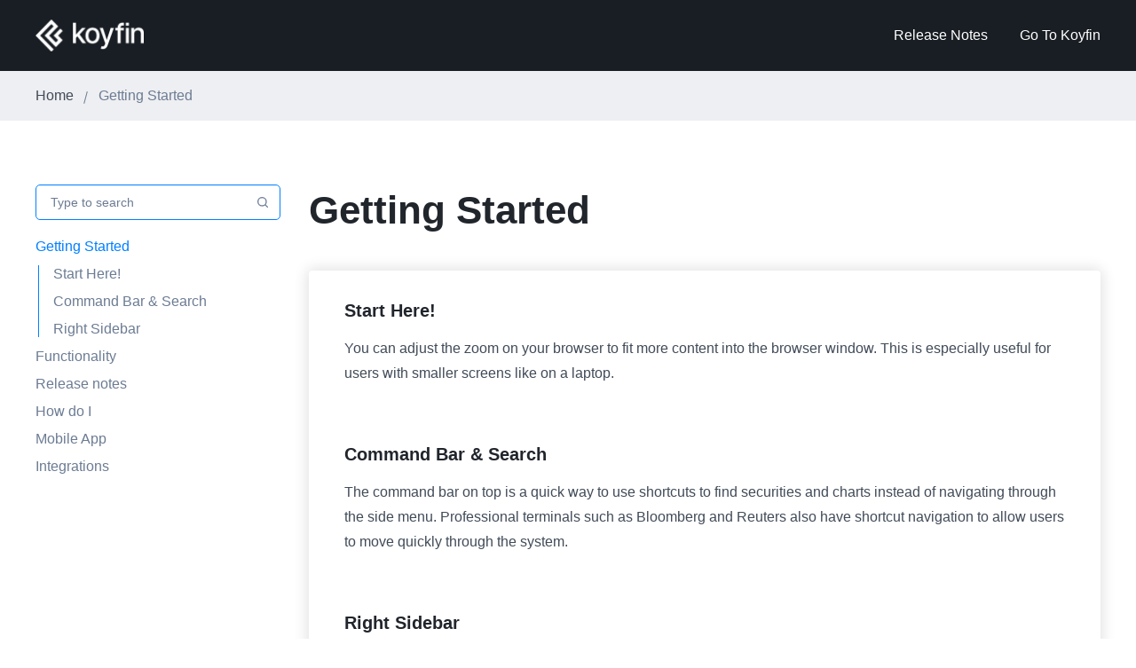

--- FILE ---
content_type: text/html; charset=utf-8
request_url: https://www.koyfin.com/help/topic/getting-started/
body_size: 9094
content:
<!DOCTYPE html>
<html lang="en">
	<head>
		<meta charset="UTF-8">
		<meta name="viewport" content="width=device-width, initial-scale=1.0 shrink-to-fit=no">
        <meta http-equiv="X-UA-Compatible" content="ie=edge">
		<title>Getting Started - Koyfin Help</title>
		<link href="https://fonts.googleapis.com/css?family=Lato:400,400i,700,700i&display=swap" rel="stylesheet">
		<link href="/help/assets/css/screen.min.css?v=bc56e1eb31" rel="stylesheet">
		<link rel="icon" href="/help/favicon.png" type="image/png" />
    <link rel="canonical" href="https://www.koyfin.com/help/topic/getting-started/" />
    <meta name="referrer" content="no-referrer-when-downgrade" />
    <link rel="next" href="https://www.koyfin.com/help/topic/getting-started/page/2/" />
    
    <meta property="og:site_name" content="Koyfin Help" />
    <meta property="og:type" content="website" />
    <meta property="og:title" content="Getting Started - Koyfin Help" />
    <meta property="og:description" content="Practical guides &amp; tutorials on how to leverage Koyfin to get infinite insight on stocks and understand market trends." />
    <meta property="og:url" content="https://www.koyfin.com/help/topic/getting-started/" />
    <meta property="og:image" content="https://static.ghost.org/v3.0.0/images/publication-cover.png" />
    <meta property="article:publisher" content="https://www.facebook.com/KoyfinCharts/" />
    <meta name="twitter:card" content="summary_large_image" />
    <meta name="twitter:title" content="Getting Started - Koyfin Help" />
    <meta name="twitter:description" content="Practical guides &amp; tutorials on how to leverage Koyfin to get infinite insight on stocks and understand market trends." />
    <meta name="twitter:url" content="https://www.koyfin.com/help/topic/getting-started/" />
    <meta name="twitter:image" content="https://static.ghost.org/v3.0.0/images/publication-cover.png" />
    <meta name="twitter:site" content="@koyfincharts" />
    <meta property="og:image:width" content="2709" />
    <meta property="og:image:height" content="938" />
    
    <script type="application/ld+json">
{
    "@context": "https://schema.org",
    "@type": "Series",
    "publisher": {
        "@type": "Organization",
        "name": "Koyfin Help",
        "url": "https://www.koyfin.com/help/",
        "logo": {
            "@type": "ImageObject",
            "url": "https://www.koyfin.com/help/content/images/2020/11/white-logo-koyfin.png"
        }
    },
    "url": "https://www.koyfin.com/help/topic/getting-started/",
    "name": "Getting Started",
    "mainEntityOfPage": {
        "@type": "WebPage",
        "@id": "https://www.koyfin.com/help/"
    }
}
    </script>

    <meta name="generator" content="Ghost 3.42" />
    <link rel="alternate" type="application/rss+xml" title="Koyfin Help" href="https://www.koyfin.com/help/rss/" />
    <!-- Google Tag Manager -->
<script>(function(w,d,s,l,i){w[l]=w[l]||[];w[l].push({'gtm.start':
new Date().getTime(),event:'gtm.js'});var f=d.getElementsByTagName(s)[0],
j=d.createElement(s),dl=l!='dataLayer'?'&l='+l:'';j.async=true;j.src=
'https://www.googletagmanager.com/gtm.js?id='+i+dl;f.parentNode.insertBefore(j,f);
})(window,document,'script','dataLayer','GTM-N83M6QS');</script>

<style>
    blockquote {
        font-size: 1em;
    }
</style>

<!-- Start cookieyes banner -->
<script id="cookieyes" type="text/javascript" src="https://cdn-cookieyes.com/client_data/0c5aca96c2146a28f2884504/script.js"></script>
<!-- End cookieyes banner -->
	</head>
	<body class="tag-template tag-getting-started">
		<div class="site-wrap">
		<header class="site-header">
    <div class="container flex header-inner">
        <div class="logo">
            <a href="https://www.koyfin.com/help"><img class="logo-image" src="/help/content/images/2020/11/white-logo-koyfin.png" alt="Koyfin Help"></a>
        </div>
        <div class="header-right flex">
            <nav class="nav-wrap">
    <ul class="nav-list">
        <li class="nav-item "><a href="https://www.koyfin.com/help/release-notes/">Release Notes</a></li>
<li class="nav-item "><a href="https://www.koyfin.com/">Go to Koyfin</a></li>

    </ul>
</nav>
        </div>
        <div class="menu-icon" id="menu-toggle">
            <span class="line"></span>
            <span class="line"></span>
            <span class="line"></span>
        </div>
    </div>
    <div class="mobile-nav-wrap" id="mobile-nav">
        <nav class="nav-wrap">
    <ul class="nav-list">
        <li class="nav-item "><a href="https://www.koyfin.com/help/release-notes/">Release Notes</a></li>
<li class="nav-item "><a href="https://www.koyfin.com/">Go to Koyfin</a></li>

    </ul>
</nav>
    </div>
    <div class="backdrop" id="backdrop"></div>
    <div class="secondary-header-bar">
        <div class="container">
            <div class="row">
                <div class="col">
                    <div class="breadcrumb">
                        <a href="https://www.koyfin.com/help">Home</a>
                        <span class="current">Getting Started</span>
                    </div>
                </div>
            </div>
        </div>
    </div>
</header>        <div class="main">
    <div class="container js-main-content-area">
        <div class="row">
            <div class="col-lg-3">
    <aside class="js-sidebar">
        <div class="js-sidebar-inner">
            <div class="form-wrap sidebar-form-wrap">
    <form class="sidebar-search-form js-search-form">
        <div class="input-wrap">
            <input id="search-field" autocomplete="off" type="text" name="search" class="search-input js-search-input small" placeholder="Type to search">
            <svg xmlns="http://www.w3.org/2000/svg" viewBox="0 0 24 24"><path d="M20.71 19.29l-3.4-3.39A7.92 7.92 0 0 0 19 11a8 8 0 1 0-8 8 7.92 7.92 0 0 0 4.9-1.69l3.39 3.4a1 1 0 0 0 1.42 0 1 1 0 0 0 0-1.42zM5 11a6 6 0 1 1 6 6 6 6 0 0 1-6-6z"/></svg>        </div>
    </form>
    <div class="search-results" id="results"></div>
</div>            <div class="sidebar-navigation">
                <ul>
                    <li id="getting-started"><a href="/help/topic/getting-started/">Getting Started</a>
                        <ul>
                        <li id="5fb7015ef4e522009db6c1fd" class="post-link"><a href="/help/getting-started-with-koyfin/">Start Here!</a></li>
                        <li id="5fb7058bf4e522009db6c218" class="post-link"><a href="/help/command-bar-search/">Command Bar &amp; Search</a></li>
                        <li id="5fb7085df4e522009db6c22e" class="post-link"><a href="/help/right-sidebar/">Right Sidebar</a></li>
                        </ul>
                    </li>
                    <li id="functionality"><a href="/help/topic/functionality/">Functionality</a>
                        <ul>
                        <li id="5fde1e79945294009d50db8c" class="post-link"><a href="/help/mywatchlists/">My Watchlists</a></li>
                        <li id="664f2ccf5fa94600adcf4879" class="post-link"><a href="/help/my-portfolios/">My Portfolios</a></li>
                        <li id="632451e8676a3500aed83eb2" class="post-link"><a href="/help/my-screens/">My Screens</a></li>
                        <li id="6043a37acef256009df768b9" class="post-link"><a href="/help/charts-and-graphs/">Historical Graph (G)</a></li>
                        <li id="6572eb1c63869200ade9eff6" class="post-link"><a href="/help/model-portfolios/">Model Portfolios</a></li>
                        <li id="601953f4945294009d50dcc2" class="post-link"><a href="/help/transcripts/">Corporate Transcripts</a></li>
                        <li id="5fb70e16f4e522009db6c265" class="post-link"><a href="/help/mydashboards-myd/">My Dashboards</a></li>
                        <li id="63285822676a3500aed83ef8" class="post-link"><a href="/help/markets-news/">Markets News</a></li>
                        <li id="63246462676a3500aed83ecb" class="post-link"><a href="/help/my-views/">Watchlist Views</a></li>
                        <li id="601ede87945294009d50de40" class="post-link"><a href="/help/relative-performance-relative-strength/">Relative Performance (A/B)</a></li>
                        <li id="64e8938b4bfdf100adba81be" class="post-link"><a href="/help/watchlist-news-feature/">Watchlist News</a></li>
                        <li id="60dc509f47b85c009dfe39bd" class="post-link"><a href="/help/my-dashboards-groups/">My Dashboards Groups</a></li>
                        <li id="60f6e811bd0270009d5b8fba" class="post-link"><a href="/help/etf-exposure/">ETF Exposure (EXP)</a></li>
                        <li id="61017961179d1f009db3ef30" class="post-link"><a href="/help/portfolio-tools-functionality/">Portfolio Analysis Tools</a></li>
                        <li id="610bcac9b7d325009e0f93a7" class="post-link"><a href="/help/financial-analysis-templates/">Financial Analysis Templates</a></li>
                        <li id="611e1225b3471600a0fd2ab3" class="post-link"><a href="/help/dividend-snapshot/">Dividend Snapshot (DVD)</a></li>
                        <li id="5fb7108ef4e522009db6c2bb" class="post-link"><a href="/help/adjusted-vs-unadjusted-prices/">Adjusted vs Unadjusted Prices</a></li>
                        <li id="5fb70f3ef4e522009db6c298" class="post-link"><a href="/help/etf-holdings-constituents-and-contribution/">ETF Holdings, Constituents &amp; Contribution</a></li>
                        <li id="5fb7134ff4e522009db6c2d8" class="post-link"><a href="/help/data-overview/">Data Overview</a></li>
                        <li id="61a78fe4f2073d00a0d2e603" class="post-link"><a href="/help/mutual-fund-data/">Mutual Fund Data</a></li>
                        <li id="6266864ba83c7a009f19364e" class="post-link"><a href="/help/how-to-look-at-growth-rates-on-koyfin/">How to look at growth rates</a></li>
                        <li id="63285f3a676a3500aed83f31" class="post-link"><a href="/help/custom-news-screens/">Custom News Screens</a></li>
                        <li id="632ae5bc676a3500aed83f53" class="post-link"><a href="/help/custom-formulas/">Custom Formulas</a></li>
                        <li id="632847fe676a3500aed83edf" class="post-link"><a href="/help/watchlist-sharing/">Watchlist Sharing</a></li>
                        <li id="6336e9d4676a3500aed8400c" class="post-link"><a href="/help/actuals-consensus/">Actuals and Consensus</a></li>
                        <li id="63ef60d953ad1e00ad28f3b6" class="post-link"><a href="/help/mobile-application/">Mobile App</a></li>
                        <li id="64e890bd4bfdf100adba8196" class="post-link"><a href="/help/percentile-rank-snapshot-feature/">Equity Percentile Ranks</a></li>
                        <li id="64e891df4bfdf100adba81a4" class="post-link"><a href="/help/earnings-calendar-feature/">Earnings Calendar</a></li>
                        <li id="64a400108719c600ad0a20f9" class="post-link"><a href="/help/koyfin-data-dictionary/">Koyfin Data Dictionary</a></li>
                        <li id="65a82c012faeba00ae8ae7ee" class="post-link"><a href="/help/model-portfolio-sharing/">Model Portfolio Sharing</a></li>
                        <li id="65a19443bf63e700adf1b1f5" class="post-link"><a href="/help/description-search-in-the-screener/">Mastering &#x27;Description&#x27; Search Operators in Your Stock and Fund Screener</a></li>
                        <li id="65c3921953bad400adb074cf" class="post-link"><a href="/help/model-portfolio-exposure/">Model Portfolio Exposure</a></li>
                        <li id="65e0986153bad400adb077a8" class="post-link"><a href="/help/return-on-invested-capital-roic/">Return on Invested Capital (ROIC)</a></li>
                        <li id="65fb42e053bad400adb0796a" class="post-link"><a href="/help/model-portfolio-holdings-matrix/">Model Portfolio Holdings Matrix</a></li>
                        <li id="662f8a04e738a900ad100097" class="post-link"><a href="/help/referral/">Referral Program</a></li>
                        <li id="664dfd235fa94600adcf4814" class="post-link"><a href="/help/teams/">Teams</a></li>
                        <li id="666c1acfd1964b00ad6036cd" class="post-link"><a href="/help/earnings-history/">Earnings History Snapshot</a></li>
                        <li id="66741c7051888c00ad68d96f" class="post-link"><a href="/help/company-news-2/">Company News</a></li>
                        <li id="66756a3d51888c00ad68d9e5" class="post-link"><a href="/help/press-releases/">Press Releases</a></li>
                        <li id="6673ebe751888c00ad68d904" class="post-link"><a href="/help/mutual-fund-holdings/">Mutual Fund Holdings Snapshot</a></li>
                        <li id="66829f43e2136700adc9cb7b" class="post-link"><a href="/help/global-bonds-yield-curves-fx/">Global Bonds, Yield Curves &amp; FX</a></li>
                        <li id="66854cc0e2136700adc9cc8e" class="post-link"><a href="/help/global-equities-fundamentals-valuatiion/">Global Equities, Fundamentals &amp; Valuation</a></li>
                        <li id="66faccd27d5a0200ad6cdd35" class="post-link"><a href="/help/etf-valuation-metrics/">ETF Valuation Metrics</a></li>
                        <li id="66fd3f4971dfc500ad9ca0b8" class="post-link"><a href="/help/portfolio-exposures/">Portfolio Exposures</a></li>
                        <li id="672b89e100862e00ae7d2b57" class="post-link"><a href="/help/fund-percentile-ranks/">Fund Percentile Ranks</a></li>
                        <li id="6759c5640b4e4f00aeb33a19" class="post-link"><a href="/help/hotkeys-and-custom-shortcuts/">Hotkeys and Custom Shortcuts</a></li>
                        <li id="68dbe4df62ef1c00ad0682d9" class="post-link"><a href="/help/rebalance-drift-table/">Rebalance Table</a></li>
                        </ul>
                    </li>
                    <li id="releases"><a href="/help/topic/releases/">Rеlease notes</a>
                        <ul>
                        <li id="5faa8e72978cec009da0de4d" class="post-link"><a href="/help/release-notes/release-notes-v3-0/">v3.0: Global Equities, Drag &amp; Drop</a></li>
                        <li id="5fe9ca8e945294009d50dc39" class="post-link"><a href="/help/release-notes/release-v3-1/">v3.1: My Watchlists</a></li>
                        <li id="601bd8be945294009d50dd19" class="post-link"><a href="/help/release-notes/release-v3-2/">v3.2: Corporate Transcripts</a></li>
                        <li id="60b9f76de434f3009d86325c" class="post-link"><a href="/help/release-notes/release-v3-4/">v3.4: MYD, FA &amp; ETF Exposure</a></li>
                        <li id="60f9507cb8d9e2009de328fe" class="post-link"><a href="/help/release-notes/release-v3-5/">v3.5: Dividend Snapshot</a></li>
                        <li id="61519c3db5ce1c009d5c47f7" class="post-link"><a href="/help/release-notes/release-v3-6/">v3.6: Earnings History Snapshot</a></li>
                        <li id="620278614c351b009f743672" class="post-link"><a href="/help/release-notes/release-v3-9/">v3.9: Custom News Screens</a></li>
                        <li id="622f194b0c0820009e49386e" class="post-link"><a href="/help/release-notes/release-v3-10/">v3.10: Custom Formulas</a></li>
                        <li id="623b35bd772486009e7da673" class="post-link"><a href="/help/release-notes/release-v3-11/">v3.11: Transcripts &amp; News search</a></li>
                        <li id="62b1a488010701009e6a7401" class="post-link"><a href="/help/release-notes/release-v3-12/">v3.12: My Views</a></li>
                        <li id="62bc688e86a118009e9dd330" class="post-link"><a href="/help/release-notes/release-v3-13/">v3.13: Watchlist Sharing</a></li>
                        <li id="62d54ed5676a3500aed83b38" class="post-link"><a href="/help/release-notes/release-v3-14/">v3.14: MT Newswires</a></li>
                        <li id="62e2ba20676a3500aed83b86" class="post-link"><a href="/help/release-notes/release-v3-15/">v3.15: Graph Transformations</a></li>
                        <li id="62f50938676a3500aed83c40" class="post-link"><a href="/help/release-notes/release-v3-16/">v3.16: Equity Screener</a></li>
                        <li id="62ff65f7676a3500aed83d82" class="post-link"><a href="/help/release-notes/release-v3-17/">v3.17: Cryptocurrencies</a></li>
                        <li id="63adae7b676a3500aed840ee" class="post-link"><a href="/help/release-notes/percentile-rank/">v3.18: Equity Percentile Ranks</a></li>
                        <li id="63da5ea553ad1e00ad28f332" class="post-link"><a href="/help/release-notes/earnings-calendar/">v3.19: Earnings Calendar</a></li>
                        <li id="63ef512553ad1e00ad28f384" class="post-link"><a href="/help/release-notes/koyfin-mobile/">v3.20: Mobile app</a></li>
                        <li id="64675e96d2332500af7832df" class="post-link"><a href="/help/release-notes/percentile-rank-snapshot/">v3.21: Equity Percentile Ranks Snapshot</a></li>
                        <li id="649172d81afa2e00ad990550" class="post-link"><a href="/help/release-notes/watchlist-news/">v3.22: Watchlist News</a></li>
                        <li id="6503161f9a024400ad0ba619" class="post-link"><a href="/help/release-notes/v3-23-model-portfolios/">v3.23: Model Portfolios</a></li>
                        <li id="6503403d9a024400ad0ba63a" class="post-link"><a href="/help/release-notes/v3-24/">v3.24: Watchlist Sharing</a></li>
                        <li id="660a785ebcabfe00ad6b3a13" class="post-link"><a href="/help/release-notes/v3-25-my-portfolio/">v3.25: My Portfolio</a></li>
                        <li id="66150a43bcabfe00ad6b3c72" class="post-link"><a href="/help/release-notes/v3-26-model-portfolio-improvements/">v3.26: Model Portfolio Improvements</a></li>
                        <li id="6616a0e9bcabfe00ad6b3d5c" class="post-link"><a href="/help/release-notes/v3-27-chart-updates/">v3.27: Charts Updates</a></li>
                        <li id="6619122183677900add632ca" class="post-link"><a href="/help/release-notes/v3-28-table-views-portfolio-import/">v3.28: Table Views &amp; Portfolio Import</a></li>
                        <li id="662907f2a3041500ad73bd01" class="post-link"><a href="/help/release-notes/v3-29-roic/">v3.29: Return on Invested Capital</a></li>
                        <li id="662a3043a3041500ad73bd2c" class="post-link"><a href="/help/release-notes/v3-30-mutual-fund-etf-screener/">v3.30: Mutual Fund &amp; ETF Screeners</a></li>
                        <li id="66336a8ce738a900ad100140" class="post-link"><a href="/help/release-notes/v3-31-referral-program/">v3.31: Referral Program</a></li>
                        <li id="6634dd09e738a900ad100188" class="post-link"><a href="/help/release-notes/v3-32-press-releases/">v3.32: Press Releases</a></li>
                        <li id="6639ea8ce738a900ad1001ad" class="post-link"><a href="/help/release-notes/v3-33-model-portfolio-sharing/">v3.33: Model Portfolio Sharing</a></li>
                        <li id="663a168be738a900ad1001e0" class="post-link"><a href="/help/release-notes/v3-34-live-news-in-watchlists/">v3.34: Live News in Watchlists</a></li>
                        <li id="663ca356621aa100adc945f8" class="post-link"><a href="/help/release-notes/3-35-adjusted-historical-fundamental-metrics/">v3.35: Adjusted Historical Fundamental Metrics</a></li>
                        <li id="663cbfaa621aa100adc94629" class="post-link"><a href="/help/release-notes/v3-36-mobile-app-improvements/">v3.36: Mobile App Improvements</a></li>
                        <li id="66547de21cc48c00adca08e5" class="post-link"><a href="/help/release-notes/v3-37-portfolios-graphs-mobile-improvements/">v3.37: May 1st update</a></li>
                        <li id="668d2f58c1d41900add94068" class="post-link"><a href="/help/release-notes/v-3-38-june-28th-update/">v3.38: June 28th update</a></li>
                        <li id="6696735814381c00ad410f46" class="post-link"><a href="/help/release-notes/v-3-39-july-10th-update/">v3.39: July 10th update</a></li>
                        <li id="67125ab171dfc500ad9ca20c" class="post-link"><a href="/help/release-notes/v3-42-watchlist-scatter-plot/">v3.42: Quick Actions in Watchlists: News &amp; Scatter Plot</a></li>
                        <li id="6716214f71dfc500ad9ca244" class="post-link"><a href="/help/release-notes/v3-43-portfolio-exposures/">v3.43: Portfolio Exposures</a></li>
                        <li id="673499430b4e4f00aeb33805" class="post-link"><a href="/help/release-notes/v3-44-reports-enhancements/">v3.44: Reports Enhancements</a></li>
                        <li id="6734ad470b4e4f00aeb33832" class="post-link"><a href="/help/release-notes/v3-45-portfolio-enhancements/">v3.45: Portfolio Enhancements</a></li>
                        <li id="6734af800b4e4f00aeb3385f" class="post-link"><a href="/help/release-notes/v3-46-fund-percentile-ranks/">v3.46: Fund Percentile Ranks</a></li>
                        <li id="673efc780b4e4f00aeb33891" class="post-link"><a href="/help/release-notes/v3-47-linear-regressions-line-r2/">v3.47: Linear Regressions Line &amp; R² for Market Scatter Charts</a></li>
                        <li id="67571f700b4e4f00aeb33949" class="post-link"><a href="/help/release-notes/v3-48-equity-stylebox-scores/">v3.48: Stylebox Scores for Individual Stocks</a></li>
                        <li id="675720cd0b4e4f00aeb33972" class="post-link"><a href="/help/release-notes/v3-49-equity-percentile-ranks-3y-5y/">v3.49: Equity Percentile Ranks – 3Y &amp; 5Y</a></li>
                        <li id="675721d30b4e4f00aeb3399d" class="post-link"><a href="/help/release-notes/v3-50-two-factor-authentication-2fa/">v3.50: Two-Factor Authentication (2FA)</a></li>
                        <li id="6762b92f0b4e4f00aeb33af6" class="post-link"><a href="/help/release-notes/v3-51-2024-updates/">v3.51: What We Built in 2024</a></li>
                        <li id="677f89cc0d90b300adcad003" class="post-link"><a href="/help/release-notes/v3-52-my-portfolio-account-filter/">v3.52: My Portfolio Account Filter</a></li>
                        <li id="677fb0a50d90b300adcad066" class="post-link"><a href="/help/release-notes/v3-53-custom-data-series/">v3.53: Custom Data Series</a></li>
                        <li id="678e1fca4205c900ada14e43" class="post-link"><a href="/help/release-notes/v3-54-scatter-plot-chart-in-model-portfolios/">v3.54: Scatter Plot Chart in Model Portfolios</a></li>
                        <li id="678e23a83abdb900ad9e91c1" class="post-link"><a href="/help/release-notes/v3-55-short-names-for-etfs/">v3.55: Short Names for ETFs</a></li>
                        <li id="67b6f20dc1174200ac66e966" class="post-link"><a href="/help/release-notes/v3-56-larger-portfolios-cash-tracking/">v3.56: [Portfolios] Increased Holdings Capacity &amp; Cash Tracking</a></li>
                        <li id="67c05abfdb979e00ad0e327f" class="post-link"><a href="/help/release-notes/v3-57-reports-update/">v3.57: [Reports] Fee Savings Exhibit, Customizable Report Exhibits, Comparative Style Boxes</a></li>
                        <li id="67c1942ab8335a00ad237628" class="post-link"><a href="/help/release-notes/v3-58-search-in-watchlists-screener/">v3.58: Search in Watchlists &amp; Screener</a></li>
                        <li id="67dc5804c137c100adb1ebd9" class="post-link"><a href="/help/release-notes/v3-59-long-short-leveraged-model-portfolios/">v3.59: Long/Short &amp; Leveraged Model Portfolios</a></li>
                        <li id="6800b98de2516200addfb626" class="post-link"><a href="/help/release-notes/v3-60-households-client-portfolios/">v3.60: [Client Portfolios] Households</a></li>
                        <li id="6834ab7fe2516200addfb7ae" class="post-link"><a href="/help/release-notes/koyfin-advisor-core/">v3.61: Koyfin Advisor Core</a></li>
                        <li id="6834ae46e2516200addfb7f1" class="post-link"><a href="/help/release-notes/koyfin-advisor-pro/">v3.62: Koyfin Advisor Pro</a></li>
                        <li id="6834b17fe2516200addfb822" class="post-link"><a href="/help/release-notes/pdf-brokerage-statement-upload/">v3.63: PDF brokerage statement upload</a></li>
                        <li id="6834b1d8e2516200addfb82b" class="post-link"><a href="/help/release-notes/new-integrations-for-client-portfolios/">v3.64: New Integrations for Client Portfolios</a></li>
                        <li id="6834b61ce2516200addfb8bf" class="post-link"><a href="/help/release-notes/custom-report-pages/">v3.65: Custom Report Pages</a></li>
                        <li id="685411185737ff00ad06eb0f" class="post-link"><a href="/help/release-notes/v3-66-desktop-alerts/">v3.66: Desktop alerts</a></li>
                        <li id="689aeaac0e036d00ad1dbd6c" class="post-link"><a href="/help/release-notes/v3-67-historic-data-in-watchlist-screener/">v3.67: Historical Data in Watchlist &amp; Screener</a></li>
                        <li id="689aed030e036d00ad1dbdb0" class="post-link"><a href="/help/release-notes/v3-68-views-in-client-portfolios/">v3.68: Views &amp; Columns in Client Portfolios</a></li>
                        <li id="68ca82e062ef1c00ad068267" class="post-link"><a href="/help/release-notes/v3-69-transcript-summaries/">v3.69: Transcript Summaries</a></li>
                        <li id="68dea38d62ef1c00ad068309" class="post-link"><a href="/help/release-notes/v3-70-my-portfolio-in-mobile/">v3.70: My Portfolio in Mobile</a></li>
                        <li id="6903217f1b374f00ad27d795" class="post-link"><a href="/help/release-notes/v3-71-client-reports-enhancements/">v3.71: Client Reports Enhancements</a></li>
                        <li id="690a52052419da00ade8993d" class="post-link"><a href="/help/release-notes/v3-72-historical-growth-rates-in-watchlist-screener/">v3.72: Historical Growth Rates in Watchlist &amp; Screener</a></li>
                        <li id="690a54722419da00ade899ae" class="post-link"><a href="/help/release-notes/v3-73-rebalance-drift-table-in-client-portfolios/">v3.73: Rebalance Table in Client Portfolios</a></li>
                        <li id="691341f518d67d00adc8dd68" class="post-link"><a href="/help/release-notes/v3-74-separately-managed-accounts/">v3.74: Separately Managed Accounts (SMAs)</a></li>
                        <li id="694303dc0ba42e00add23037" class="post-link"><a href="/help/release-notes/v3-75-2025-updates/">v3.75: What we built in 2025</a></li>
                        <li id="69444b1c0ba42e00add23116" class="post-link"><a href="/help/release-notes/v3-76-one-pager-report/">v3.76: One Pager Reports</a></li>
                        <li id="69444cee0ba42e00add23154" class="post-link"><a href="/help/release-notes/v3-77-client-reports-enhancements/">v3.77: Client Reports enhancements</a></li>
                        </ul>
                    </li>
                    <li id="how-do-i"><a href="/help/topic/how-do-i/">How do I</a>
                        <ul>
                        <li id="65a00ac0bf63e700adf1b18c" class="post-link"><a href="/help/building-lightning-quick-earnings-and-economic-calendars-with-koyfin/">Build Earnings and Economic Calendars</a></li>
                        <li id="65a7e7f32faeba00ae8ae7ca" class="post-link"><a href="/help/uncovering-net-nets-a-guide-to-identifying-value-stocks-on-koyfin/">Uncover Net-Nets Value Stocks</a></li>
                        <li id="65aa70b42faeba00ae8ae9c0" class="post-link"><a href="/help/master-transcript-search/">Master Transcript Search</a></li>
                        <li id="65a5260d2faeba00ae8ae73c" class="post-link"><a href="/help/mastering-portfolio-tracking-with-koyfin/">Track Watchlist Portfolio</a></li>
                        <li id="65fae44953bad400adb0787f" class="post-link"><a href="/help/bitcoin-etf/">Track Bitcoin ETF Fund Flows</a></li>
                        <li id="665f22d01cc48c00adca09c5" class="post-link"><a href="/help/how-to-create-and-track-custom-sub-industries-in-koyfin/">Track Custom Sub Industries</a></li>
                        </ul>
                    </li>
                    <li id="mobile"><a href="/help/topic/mobile/">Mobile App</a>
                        <ul>
                        <li id="63ef60d953ad1e00ad28f3b6" class="post-link"><a href="/help/mobile-application/">Mobile App</a></li>
                        <li id="663cbfaa621aa100adc94629" class="post-link"><a href="/help/release-notes/v3-36-mobile-app-improvements/">v3.36: Mobile App Improvements</a></li>
                        <li id="66ace7b034918600ad4e93d6" class="post-link"><a href="/help/mobile-app-feautres/">Mobile App Features</a></li>
                        <li id="66b0c4c134918600ad4e940b" class="post-link"><a href="/help/koyfin-mobile-application/">Koyfin Mobile App</a></li>
                        </ul>
                    </li>
                    <li id="integrations"><a href="/help/topic/integrations/">Integrations</a>
                        <ul>
                        <li id="65fb0d3253bad400adb07889" class="post-link"><a href="/help/schwab-advisor-integration/">Schwab Advisor Center Integration</a></li>
                        <li id="680003cde2516200addfb5d1" class="post-link"><a href="/help/altruist-integration/">Altruist Integration</a></li>
                        <li id="6812393ce2516200addfb6f5" class="post-link"><a href="/help/tradepmr-integration/">TradePMR Integration</a></li>
                        <li id="6834b3c0e2516200addfb875" class="post-link"><a href="/help/black-diamond-integration/">Black Diamond Integration</a></li>
                        <li id="6891c6360e036d00ad1dbd0a" class="post-link"><a href="/help/ibkr-integration/">Interactive Brokers Integration</a></li>
                        <li id="68a5e3dc5d300f00ad0ee7dc" class="post-link"><a href="/help/orion-integration/">Orion Integration</a></li>
                        <li id="6932da68e005a900ada9ff5a" class="post-link"><a href="/help/fidelity-integration/">Fidelity Integration</a></li>
                        <li id="6932d7e7e005a900ada9ff34" class="post-link"><a href="/help/addepar-integration/">Addepar Integration</a></li>
                        </ul>
                    </li>
                </ul>
            </div>
        </div>
    </aside>
</div>
<script>
    document.getElementById("getting-started").classList.add('open');
    document.getElementById("getting-started").classList.add('current');
</script>            <div class="col-lg-9 topic-archive">
                <h1 class="topic-name">Getting Started</h1>
                <div class="topic-description">
                    
                </div>
                <div class="post-list-wrap">
                    <div class="post-card">
                        <a href="/help/getting-started-with-koyfin/">
                            <h2 class="post-title h4">Start Here!<svg xmlns="http://www.w3.org/2000/svg" viewBox="0 0 24 24"><path d="M5 13h11.86l-3.63 4.36a1 1 0 0 0 1.54 1.28l5-6a1.19 1.19 0 0 0 .09-.15c0-.05.05-.08.07-.13A1 1 0 0 0 20 12a1 1 0 0 0-.07-.36c0-.05-.05-.08-.07-.13a1.19 1.19 0 0 0-.09-.15l-5-6A1 1 0 0 0 14 5a1 1 0 0 0-.64.23 1 1 0 0 0-.13 1.41L16.86 11H5a1 1 0 0 0 0 2z"/></svg></h2>
                            <div class="excerpt">
                                You can adjust the zoom on your browser to fit more content into the browser window. This is especially useful for users with smaller screens like on a laptop.
                            </div>
                        </a>
                    </div>
                    <div class="post-card">
                        <a href="/help/command-bar-search/">
                            <h2 class="post-title h4">Command Bar &amp; Search<svg xmlns="http://www.w3.org/2000/svg" viewBox="0 0 24 24"><path d="M5 13h11.86l-3.63 4.36a1 1 0 0 0 1.54 1.28l5-6a1.19 1.19 0 0 0 .09-.15c0-.05.05-.08.07-.13A1 1 0 0 0 20 12a1 1 0 0 0-.07-.36c0-.05-.05-.08-.07-.13a1.19 1.19 0 0 0-.09-.15l-5-6A1 1 0 0 0 14 5a1 1 0 0 0-.64.23 1 1 0 0 0-.13 1.41L16.86 11H5a1 1 0 0 0 0 2z"/></svg></h2>
                            <div class="excerpt">
                                The command bar on top is a quick way to use shortcuts to find securities and charts instead of navigating through the side menu. Professional terminals such as Bloomberg and Reuters also have shortcut navigation to allow users to move quickly through the system.
                            </div>
                        </a>
                    </div>
                    <div class="post-card">
                        <a href="/help/right-sidebar/">
                            <h2 class="post-title h4">Right Sidebar<svg xmlns="http://www.w3.org/2000/svg" viewBox="0 0 24 24"><path d="M5 13h11.86l-3.63 4.36a1 1 0 0 0 1.54 1.28l5-6a1.19 1.19 0 0 0 .09-.15c0-.05.05-.08.07-.13A1 1 0 0 0 20 12a1 1 0 0 0-.07-.36c0-.05-.05-.08-.07-.13a1.19 1.19 0 0 0-.09-.15l-5-6A1 1 0 0 0 14 5a1 1 0 0 0-.64.23 1 1 0 0 0-.13 1.41L16.86 11H5a1 1 0 0 0 0 2z"/></svg></h2>
                            <div class="excerpt">
                                The right sidebar contains watchlists, movers and news which you can open and close by clicking on the icons.
                            </div>
                        </a>
                    </div>
                </div>
            </div>
        </div>
    </div>
    <section class="contact-cta">
    <div class="container">
        <div class="row">
            <div class="col">
                <div class="contact-cta-wrap flex">
                    <div class="content">
                        <h2 class="title">Need further help?</h2>
                   </div>
                    <div class="">
                        <a id="contact-us-link" href="https://www.koyfin.com/help/contactus/" class="btn btn-primary">Contact us</a>
                     </div>
                </div>
            </div>
        </div>
    </div>
</section></div>
        <footer class="footer">
    <div class="footer-bottom">
        <div class="container">
            <div class="row">
                <div class="col-12">
                    <nav class="secondary-nav text-center">
    <ul>
        
    </ul>
</nav>                </div>
                <div class="col-12">
                    <div class="social-links text-center">
    <a href="https://twitter.com/koyfincharts" title="Twitter" rel="noopener" class="tooltip"><svg xmlns="http://www.w3.org/2000/svg" viewBox="0 0 24 24"><path d="M8.08 20A11.07 11.07 0 0 0 19.52 9 8.09 8.09 0 0 0 21 6.16a.44.44 0 0 0-.62-.51 1.88 1.88 0 0 1-2.16-.38 3.89 3.89 0 0 0-5.58-.17A4.13 4.13 0 0 0 11.49 9C8.14 9.2 5.84 7.61 4 5.43a.43.43 0 0 0-.75.24 9.68 9.68 0 0 0 4.6 10.05A6.73 6.73 0 0 1 3.38 18a.45.45 0 0 0-.14.84A11 11 0 0 0 8.08 20"/></svg></a>
    <a href="https://www.facebook.com/KoyfinCharts/" title="Facebook" rel="noopener" class="tooltip"><svg xmlns="http://www.w3.org/2000/svg" viewBox="0 0 24 24"><path d="M17 3.5a.5.5 0 0 0-.5-.5H14a4.77 4.77 0 0 0-5 4.5v2.7H6.5a.5.5 0 0 0-.5.5v2.6a.5.5 0 0 0 .5.5H9v6.7a.5.5 0 0 0 .5.5h3a.5.5 0 0 0 .5-.5v-6.7h2.62a.5.5 0 0 0 .49-.37l.72-2.6a.5.5 0 0 0-.48-.63H13V7.5a1 1 0 0 1 1-.9h2.5a.5.5 0 0 0 .5-.5z"/></svg></a>

</div>
                </div>
                <div class="col-12">
                    <div class="copyright text-center">
                        &copy; 2026 <a href="https://www.koyfin.com/help">Koyfin Help</a> - All right Reserved. Published with <a href="https://ghost.org?lmref=aZBCGQ">Ghost</a>
                    </div>
                </div>
            </div>
        </div>
    </div>
</footer>
<a href="#" id="back-to-top" class="flex back-top-btn"><svg xmlns="http://www.w3.org/2000/svg" viewBox="0 0 24 24"><path d="M5.23 10.64a1 1 0 0 0 1.41.13L11 7.14V19a1 1 0 0 0 2 0V7.14l4.36 3.63a1 1 0 1 0 1.28-1.54l-6-5-.15-.09-.13-.07a1 1 0 0 0-.72 0l-.13.07-.15.09-6 5a1 1 0 0 0-.13 1.41z"/></svg></a>
<div class="notification notification-copy-link">
    Link copied to clipboard.
</div>
<div class="notification notification-subscribe text-center">
    You&#x27;ve successfully subscribed to Koyfin Help
</div>
<div class="notification notification-signup text-center">
    Great! Next, complete checkout for full access to Koyfin Help
</div>
<div class="notification notification-signin text-center">
    Welcome back! You&#x27;ve successfully signed in.
</div>
<div class="notification notification-checkout text-center">
    Success! Your account is fully activated, you now have access to all content.
</div>		</div>
		
        <script>
			var searchUrl = 'https://www.koyfin.com/help/ghost/api/v3/content/posts/?key=f3dc83ba86422de5fbdc28b7dd
&limit=all&include=tags&&formats=plaintext';
            var nextPage = '2';
            var totalPages = '2';
			var loadingText ='Loading...';
        </script>
        <noscript><iframe src="https://www.googletagmanager.com/ns.html?id=GTM-N83M6QS"
                          height="0" width="0" style="display:none;visibility:hidden"></iframe></noscript>
        <script src="//code.jquery.com/jquery-1.11.3.min.js"></script>
        <script src="/help/assets/js/app.bundle.min.js?v=bc56e1eb31"></script>
        <script src="/help/assets/ghost-finder/dist/ghost-finder.js?v=bc56e1eb31"></script>
        <script src="/help/assets/js/app.bundle.min.js?v=bc56e1eb31"></script>
        <script src="/help/assets/js/reframe.min.js?v=bc56e1eb31"></script>
        <script>
            new GhostFinder({
                input: '#search-field',
                showResult: '#results',
                resultsList: '#list',
                contentApiKey: '0561ff2c02b6d1fa653143b82c',
                homeUrl: 'https://www.koyfin.com/help'
            });
        </script>

	</body>
</html>

--- FILE ---
content_type: application/javascript; charset=UTF-8
request_url: https://www.koyfin.com/help/assets/js/app.bundle.min.js?v=bc56e1eb31
body_size: 2948
content:
document.addEventListener("DOMContentLoaded",function(){reframe("iframe");var t=document.getElementById("menu-toggle");t.onclick=function(e){e.preventDefault(),document.body.classList.toggle("js-mobile-menu-opened"),t.classList.toggle("menu-icon-close")},document.getElementById("backdrop").onclick=function(){document.body.classList.toggle("js-mobile-menu-opened"),t.classList.toggle("menu-icon-close")};var e=document.querySelector(".js-show-all-topic"),n=document.getElementsByClassName("topic-card");null!==n&&n.length<=4&&null!==e&&(console.log(n.length),e.style.display="none"),null!==e&&e.addEventListener("click",function(){for(var e=document.querySelectorAll(".js-cards.hidden"),t=0;t<e.length;t++)e[t].classList.remove("hidden");this.style.display="none"}),document.querySelectorAll(".kg-gallery-image img").forEach(function(e){var t=e.closest(".kg-gallery-image"),n=e.attributes.width.value/e.attributes.height.value;t.style.flex=n+" 1 0%"}),mediumZoom(".single-post-wrap img",{margin:30});var i=document.querySelector(".js-search-form");if(null!==i){i.onsubmit=function(e){e.preventDefault()};var o=i.querySelector(".js-search-input"),l=document.getElementById("search-results"),s=document.getElementById("no-result"),c=[];o.onfocus=function(e){0==c.length&&"undefined"!=typeof searchUrl&&fetch(searchUrl).then(function(e){return e.json()}).then(function(e){c=e.posts,function(){if(void 0!==c&&0<c.length){var n={shouldSort:!0,tokenize:!0,matchAllTokens:!0,threshold:.3,location:0,distance:100,maxPatternLength:32,minMatchCharLength:1,keys:["title","tags.name","plaintext"]};fuse=new Fuse(c,n),o.onkeyup=function(){var e=this.value.trim();if(0<e.length){var t=fuse.search(e,n),i="",o=document.documentElement.lang;0<t.length?(t.forEach(function(e,t){new Date(e.published_at).toLocaleDateString(o,{day:"numeric",month:"long",year:"numeric"});var n=null===e.primary_tag?"":"- "+e.primary_tag.name;i+='<div id="'+e.id+'" class="result-item">',i+='<a href="'+e.url+'"><div class="header"><div class="title">'+e.title+"</div>",i+='<span class="tag">'+n+"</span></div>",i+='<div class="excerpt">'+e.excerpt+"</div></a>",i+="</div>"}),s.classList.remove("visible"),l.classList.add("visible"),l.innerHTML=i):(s.classList.add("visible"),l.classList.remove("visible"),l.innerHTML="")}else l.classList.remove("visible"),s.classList.remove("visible"),l.innerHTML=""}}}()})},o.addEventListener("focus",function(){void 0!==o.value&&""!==o.value&&(l.innerHTML?l.classList.add("visible"):s.classList.add("visible"))}),o.addEventListener("blur",function(){document.addEventListener("click",function e(t){l.contains(t.target)||(l.classList.remove("visible"),s.classList.remove("visible"),console.log("hello"),document.removeEventListener("click",e))})})}function r(e){var t=document.querySelector("."+e);t.classList.add("visible"),setTimeout(function(){t.classList.remove("visible")},4e3)}btnScrollTop=document.querySelector("#back-to-top"),window.addEventListener("scroll",function(){200<document.body.scrollTop||200<document.documentElement.scrollTop?btnScrollTop.style.opacity=1:btnScrollTop.style.opacity=0}),btnScrollTop.addEventListener("click",function(e){e.preventDefault(),window.scrollTo({top:0,left:0,behavior:"smooth"})}),tlite(function(e){return e.classList.contains("tooltip")&&{grav:"s"}}),new ClipboardJS(".js-copy-link").on("success",function(e){r("notification-copy-link")});var a=document.querySelector(".js-print");null!==a&&a.addEventListener("click",function(e){e.preventDefault(),window.print()});var d,u,m=document.querySelectorAll(".post-link"),v=document.getElementById("single-post-wrap");if(0!==m.length&&null!==v){if(m.forEach(function(e,t){e.classList.contains("current")&&(void 0!==m[t-1]&&(d={link:m[t-1].children[0].getAttribute("href"),title:m[t-1].children[0].innerHTML}),void 0!==m[t+1]&&(u={link:m[t+1].children[0].getAttribute("href"),title:m[t+1].children[0].innerHTML}))}),void 0!==d){var f=document.getElementById("prev-post");f.getElementsByTagName("a")[0].setAttribute("href",d.link),f.getElementsByClassName("title")[0].innerHTML=d.title,f.classList.add("visible")}if(void 0!==u){var p=document.getElementById("next-post");p.getElementsByTagName("a")[0].setAttribute("href",u.link),p.getElementsByClassName("title")[0].innerHTML=u.title,p.classList.add("visible")}if(void 0===d&&void 0===u){var h=document.querySelector(".prev-next-wrap");null!==h&&(h.style.display="none")}}var g=document.getElementById("post-content");if(null!=g&&!0!==g.classList.contains("no-access")){if(g.classList.contains("changelog-template"))var y=g.querySelectorAll("h2");else y=g.querySelectorAll("h1, h2, h3");y.forEach(function(e){var t=document.createElement("a");t.href="#"+e.id,t.classList.add("js-anchor"),icon='<svg xmlns="http://www.w3.org/2000/svg" viewBox="0 0 24 24"><path d="M13.29 9.29l-4 4a1 1 0 0 0 0 1.42 1 1 0 0 0 1.42 0l4-4a1 1 0 0 0-1.42-1.42z"/><path d="M12.28 17.4L11 18.67a4.2 4.2 0 0 1-5.58.4 4 4 0 0 1-.27-5.93l1.42-1.43a1 1 0 0 0 0-1.42 1 1 0 0 0-1.42 0l-1.27 1.28a6.15 6.15 0 0 0-.67 8.07 6.06 6.06 0 0 0 9.07.6l1.42-1.42a1 1 0 0 0-1.42-1.42z"/><path d="M19.66 3.22a6.18 6.18 0 0 0-8.13.68L10.45 5a1.09 1.09 0 0 0-.17 1.61 1 1 0 0 0 1.42 0L13 5.3a4.17 4.17 0 0 1 5.57-.4 4 4 0 0 1 .27 5.95l-1.42 1.43a1 1 0 0 0 0 1.42 1 1 0 0 0 1.42 0l1.42-1.42a6.06 6.06 0 0 0-.6-9.06z"/></svg>',t.innerHTML=icon,e.appendChild(t)})}if(null!=g){y=g.querySelectorAll("h2");var L=document.getElementById("version-list");if(null!==L){var E=/\d+(\.\d+){2,}/g;y.forEach(function(e){result=e.textContent.match(E),e.id;var t=document.createElement("li"),n=document.createElement("a");n.href="#"+e.id,n.classList.add("version-link"),n.textContent=result,t.appendChild(n),L.appendChild(t)});var b=L.querySelectorAll(".version-link"),w=[];b.forEach(function(e){var t=document.getElementById(e.getAttribute("href").slice(1));w.push(t)}),document.addEventListener("scroll",function(){scrollTop=window.pageYOffset||document.documentElement.scrollTop;var t="",n=Math.max(document.body.scrollHeight,document.body.offsetHeight,document.documentElement.clientHeight,document.documentElement.scrollHeight,document.documentElement.offsetHeight)-window.innerHeight;w.forEach(function(e){e.getBoundingClientRect().top+scrollTop-40<=scrollTop?t=e.id:n==scrollTop&&(t=w[w.length-1].id)}),b.forEach(function(e){t===e.getAttribute("href").slice(1)?e.parentNode.classList.add("current"):e.parentNode.classList.remove("current")})})}}var S=document.querySelectorAll("table");function k(e,t){t=t||window.location.href,e=e.replace(/[\[\]]/g,"\\$&");var n=new RegExp("[?&]"+e+"(=([^&#]*)|&|#|$)").exec(t);return n?n[2]?decodeURIComponent(n[2].replace(/\+/g," ")):"":null}0<S.length&&S.forEach(function(e){var t=document.createElement("div");t.classList.add("table-responsive"),e.parentNode.insertBefore(t,e),t.appendChild(e)}),window.addEventListener("load",function(){if(null!==document.querySelector(".js-sidebar"))new StickySidebar(".js-sidebar",{containerSelector:".js-main-content-area",innerWrapperSelector:".js-sidebar-inner",topSpacing:24,bottomSpacing:24,resizeSensor:!0})});var T=k("action"),q=k("stripe");function B(){var e=window.location.toString();if(0<e.indexOf("?")){var t=e.substring(0,e.indexOf("?"));window.history.replaceState({},document.title,t)}}"subscribe"==T&&(r("notification-subscribe"),B()),"contactus"==T&&(window.location="/contactus/"),"signup"==T&&(window.location="/signup/?action=checkout"),"checkout"==T&&(r("notification-signup"),B()),"signin"==T&&(r("notification-signin"),B()),"success"==q&&(r("notification-checkout"),B())});var e=document.getElementById("post-content");if(console.log(),null!=e&&!0!==e.classList.contains("no-access")){var t=document.getElementById("toc-wrap"),n=e.querySelectorAll("h2, h3");if(null!==t&&0<n.length){var i=document.createElement("ul");i.classList.add("toc"),n.forEach(function(e){var t=document.createElement("li"),n=document.createElement("a");t.classList.add("toc-"+e.nodeName.toLowerCase()),n.href="#"+e.id,n.textContent=e.textContent,t.appendChild(n),i.appendChild(t)}),t.appendChild(i),t.classList.add("visible");var o=t.querySelectorAll("a");o.forEach(function(o){o.addEventListener("click",function(e){e.preventDefault();var t=o.getAttribute("href"),n=document.getElementById(t.slice(1)),i=n.getBoundingClientRect().top+window.scrollY-16;window.scrollTo({top:i,behavior:"smooth"}),history.pushState(null,null,t),window.addEventListener("scroll",function e(){var t=window.pageYOffset||document.documentElement.scrollTop;t===Math.round(i)&&(n.querySelector("a").focus(),window.removeEventListener("scroll",e))})})})}}var l=document.querySelector(".disqus-comment-wrap");if(l){var s={scriptUrl:"//"+disqus_shortname+".disqus.com/embed.js",laziness:1,disqusConfig:function(){this.page.url=pageUrl,this.page.identifier=pageIdentifier}};disqusLoader(".disqus-comment-wrap",s)}